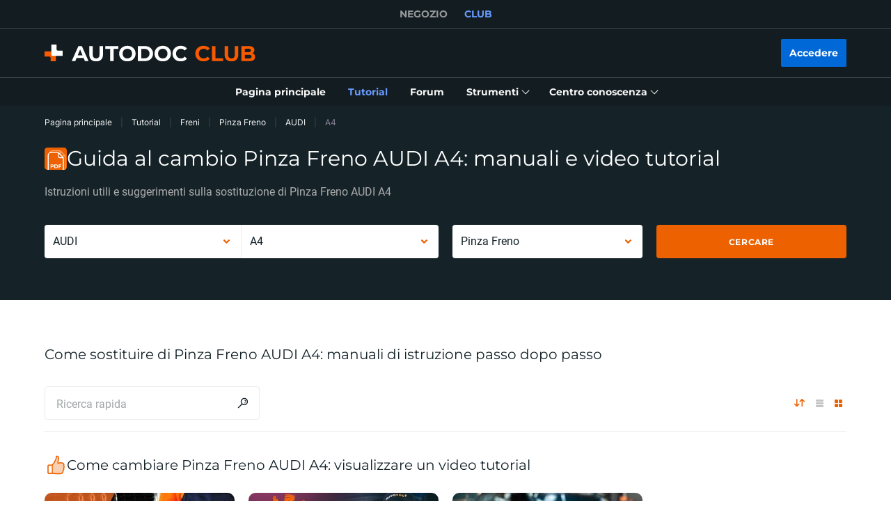

--- FILE ---
content_type: application/javascript; charset=UTF-8
request_url: https://club.auto-doc.it/_nuxt/176.c6dacfb.js
body_size: 308
content:
(window.webpackJsonp=window.webpackJsonp||[]).push([[176,80,181,185,186],{101:function(n,r,t){var o=t(2058),e=t(423),f=t(330),c=t(895),l=t(2056),v=t(2057),h=c(function(n,r){var t=v(r);return l(t)&&(t=void 0),l(n)?o(n,e(r,1,l,!0),f(t,2)):[]});n.exports=h},1474:function(n,r,t){var o=t(329),e=t(2151),f=t(330),c=t(895),l=t(2152),v=t(2057),h=c(function(n){var r=v(n),t=o(n,l);return r===v(t)?r=void 0:t.pop(),t.length&&t[0]===n[0]?e(t,f(r,2)):[]});n.exports=h},2054:function(n,r,t){var o=t(2059);n.exports=function(n,r){return!!(null==n?0:n.length)&&o(n,r,0)>-1}},2055:function(n,r){n.exports=function(n,r,t){for(var o=-1,e=null==n?0:n.length;++o<e;)if(t(r,n[o]))return!0;return!1}},2056:function(n,r,t){var o=t(208),e=t(157);n.exports=function(n){return e(n)&&o(n)}},2057:function(n,r){n.exports=function(n){var r=null==n?0:n.length;return r?n[r-1]:void 0}},2058:function(n,r,t){var o=t(893),e=t(2054),f=t(2055),c=t(329),l=t(245),v=t(894);n.exports=function(n,r,t,h){var x=-1,w=e,d=!0,k=n.length,J=[],m=r.length;if(!k)return J;t&&(r=c(r,l(t))),h?(w=f,d=!1):r.length>=200&&(w=v,d=!1,r=new o(r));n:for(;++x<k;){var y=n[x],A=null==t?y:t(y);if(y=h||0!==y?y:0,d&&A==A){for(var M=m;M--;)if(r[M]===A)continue n;J.push(y)}else w(r,A,h)||J.push(y)}return J}},2059:function(n,r,t){var o=t(2060),e=t(2061),f=t(2062);n.exports=function(n,r,t){return r==r?f(n,r,t):o(n,e,t)}},2060:function(n,r){n.exports=function(n,r,t,o){for(var e=n.length,f=t+(o?1:-1);o?f--:++f<e;)if(r(n[f],f,n))return f;return-1}},2061:function(n,r){n.exports=function(n){return n!=n}},2062:function(n,r){n.exports=function(n,r,t){for(var o=t-1,e=n.length;++o<e;)if(n[o]===r)return o;return-1}},2151:function(n,r,t){var o=t(893),e=t(2054),f=t(2055),c=t(329),l=t(245),v=t(894),h=Math.min;n.exports=function(n,r,t){for(var x=t?f:e,w=n[0].length,d=n.length,k=d,J=Array(d),m=1/0,y=[];k--;){var A=n[k];k&&r&&(A=c(A,l(r))),m=h(A.length,m),J[k]=!t&&(r||w>=120&&A.length>=120)?new o(k&&A):void 0}A=n[0];var M=-1,j=J[0];n:for(;++M<w&&y.length<m;){var z=A[M],B=r?r(z):z;if(z=t||0!==z?z:0,!(j?v(j,B):x(y,B,t))){for(k=d;--k;){var C=J[k];if(!(C?v(C,B):x(n[k],B,t)))continue n}j&&j.push(B),y.push(z)}}return y}},2152:function(n,r,t){var o=t(2056);n.exports=function(n){return o(n)?n:[]}},68:function(n,r,t){var o=t(891),e=t(94);n.exports=function(n,r,t,f){return null==n?[]:(e(r)||(r=null==r?[]:[r]),e(t=f?void 0:t)||(t=null==t?[]:[t]),o(n,r,t))}}}]);